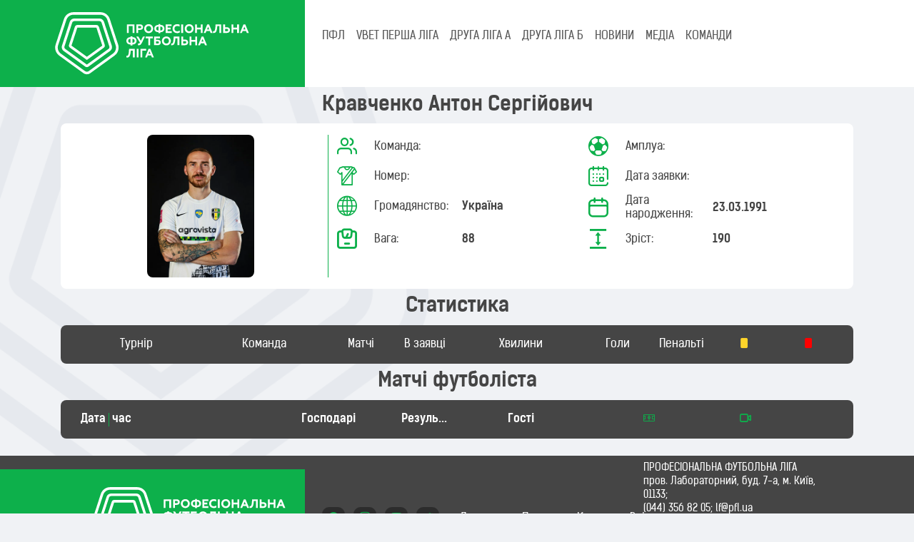

--- FILE ---
content_type: text/html; charset=UTF-8
request_url: http://pfl.ua/player/view/55307
body_size: 3948
content:
    <!DOCTYPE html>
    <html lang="uk-UA" class="h-100">
    <head>
        <meta charset="UTF-8">
        <meta name="viewport" content="width=device-width, initial-scale=1, shrink-to-fit=no">
                        <title>Футболіст Кравченко Антон Сергійович ⚽ Професіональна футбольна ліга України</title>
        <meta name="description" content="Футболіст професіонал Кравченко Антон Сергійович змагань з футболу ⚽ Професіональна футбольна ліга України">
<meta name="csrf-param" content="_csrf-frontend">
<meta name="csrf-token" content="fXObUefrW6wnq0jpmWpJVpWXGarX0hvA-0JC7nBPW-4PBNc5kZkMxGHKcNnqHhli38VTn4OZXJmQOgSqSQBouA==">

<link type="image/png" href="/images/site/favicon.png" rel="icon">
<link href="/assets/582b6d30/dist/css/bootstrap.css" rel="stylesheet">
<link href="/assets/a5dbead7/bootstrap-icons.css" rel="stylesheet">
<link href="/assets/3986c775/css/select2.min.css" rel="stylesheet">
<link href="/assets/8597d3d1/css/select2-addl.min.css" rel="stylesheet">
<link href="/css/theme.css" rel="stylesheet">
<link href="/css/site3.css" rel="stylesheet">
<link href="/css/fonts.css" rel="stylesheet">
<link href="/css/select2-pfl.css" rel="stylesheet">
<link href="/css/select2-transparent.css" rel="stylesheet">
<link href="/assets/dc163ae8/slick/slick-theme.css" rel="stylesheet">
<link href="/assets/dc163ae8/slick/slick.css" rel="stylesheet">        <!-- Google tag (gtag.js) -->
        <script async src="https://www.googletagmanager.com/gtag/js?id=G-VV534L3KBD"></script>
        <script>
            window.dataLayer = window.dataLayer || [];
            function gtag(){dataLayer.push(arguments);}
            gtag('js', new Date());

            gtag('config', 'G-VV534L3KBD');
        </script>
    </head>
    <body class="d-flex flex-column h-100">
        <header>
        
<nav class="navbar navbar-expand-lg p-0">
<!--    <div class="container-fluid bg-menu-navbar" style="--bs-gutter-x: 0;">-->
    <div class="container-fluid bg-menu-navbar g-0 align-items-start">
        <div class="col-lg-4 bg-body-green text-start col-12">
            <div class="row align-items-center m-3">
                <div class="col-10 col-lg-12">
                <a class="navbar-brand" href="/">
                    <img src="/upload/logo_pfl_white.svg" alt="ПФЛ" class="brand-logo">
                </a>
                </div>
                <div class="col-2 text-end">
                <button class="navbar-toggler collapsed text-white" type="button" data-bs-toggle="collapse" data-bs-target="#navbarSupportedContent" aria-controls="#navbarSupportedContent" aria-expanded="false" aria-label="Toggle navigation">
                    <span class="toggler-icon top-bar"></span>
                    <span class="toggler-icon middle-bar"></span>
                    <span class="toggler-icon bottom-bar"></span>
                </button>
                </div>
            </div>
        </div>
        <div class="col-lg-8 d-block col-12 align-top">
                <div class="collapse navbar-collapse bg-menu-navbar-collapse ps-3" id="navbarSupportedContent">
                    <ul class="navbar-nav me-auto mt-1 mb-lg-0 fw-medium" role="tablist">
                        <li class="nav-item menu-block" role="presentation">
                            <a class="nav-link" id="pfl-tab" data-bs-toggle="tab" data-bs-target="#pfl" type="button" role="tab" aria-controls="pfl" aria-selected="false">ПФЛ</a>
                        </li>
                        <li class="nav-item menu-block-on dropdown">
                            <a class="nav-link dropdown-toggle" href="#" role="button" data-bs-toggle="dropdown" aria-expanded="false">
                                ПФЛ
                            </a>
                            <ul class="dropdown-menu bg-dark">
                                <li class="bg-dark rounded-3"><a href="/custom/1" class="menu_down_text list-inline-item">Про ПФЛ</a></li>
                                <li><a href="/custom/2" class="menu_down_text list-inline-item">Президент</a></li>
                                <li><a href="/custom/3" class="menu_down_text list-inline-item">Адміністрація</a></li>
                                <li><a href="/document" class="menu_down_text list-inline-item">Документи</a></li>
                                <li><a href="/custom/4" class="menu_down_text list-inline-item">Історія ліги</a></li>
                                <li><a href="/stadium" class="menu_down_text list-inline-item">Стадіони</a></li>
                                <li><a href="/player" class="menu_down_text list-inline-item">Футболісти</a></li>
                            </ul>
                        </li>
                                                    <li class="nav-item menu-block" role="presentation">
                                <a class="nav-link text-uppercase" id="tourn-1347" data-bs-toggle="tab" data-bs-target="#tourn-1347-pane" type="button" role="tab" aria-controls="tourn-1347-pane" aria-selected="false">
                                    VBET Перша ліга                                </a>
                            </li>
                            <li class="nav-item menu-block-on dropdown">
                                <a class="nav-link dropdown-toggle text-uppercase" href="#" role="button" data-bs-toggle="dropdown" aria-expanded="false">
                                    VBET Перша ліга                                </a>
                                <ul class="dropdown-menu bg-dark">
                                    <li><a href="/standing/1347" class="menu_down_text list-inline-item">Турнірна таблиця</a></li>
                                    <li><a href="/calendar/1347" class="menu_down_text list-inline-item">Календар</a></li>
                                </ul>
                            </li>
                                                    <li class="nav-item menu-block" role="presentation">
                                <a class="nav-link text-uppercase" id="tourn-1348" data-bs-toggle="tab" data-bs-target="#tourn-1348-pane" type="button" role="tab" aria-controls="tourn-1348-pane" aria-selected="false">
                                    Друга ліга А                                </a>
                            </li>
                            <li class="nav-item menu-block-on dropdown">
                                <a class="nav-link dropdown-toggle text-uppercase" href="#" role="button" data-bs-toggle="dropdown" aria-expanded="false">
                                    Друга ліга А                                </a>
                                <ul class="dropdown-menu bg-dark">
                                    <li><a href="/standing/1348" class="menu_down_text list-inline-item">Турнірна таблиця</a></li>
                                    <li><a href="/calendar/1348" class="menu_down_text list-inline-item">Календар</a></li>
                                </ul>
                            </li>
                                                    <li class="nav-item menu-block" role="presentation">
                                <a class="nav-link text-uppercase" id="tourn-1349" data-bs-toggle="tab" data-bs-target="#tourn-1349-pane" type="button" role="tab" aria-controls="tourn-1349-pane" aria-selected="false">
                                    Друга ліга Б                                </a>
                            </li>
                            <li class="nav-item menu-block-on dropdown">
                                <a class="nav-link dropdown-toggle text-uppercase" href="#" role="button" data-bs-toggle="dropdown" aria-expanded="false">
                                    Друга ліга Б                                </a>
                                <ul class="dropdown-menu bg-dark">
                                    <li><a href="/standing/1349" class="menu_down_text list-inline-item">Турнірна таблиця</a></li>
                                    <li><a href="/calendar/1349" class="menu_down_text list-inline-item">Календар</a></li>
                                </ul>
                            </li>
                        
                        <li class="nav-item" role="presentation">
                            <a href="/news" class="nav-link" id="news">НОВИНИ</a>
                        </li>
                        <li class="nav-item" role="presentation">
                            <a href="/media" class="nav-link" id="media">МЕДІА</a>
                        </li>
                        <li class="nav-item" role="presentation">
                            <a href="/team" class="nav-link" id="clubs">КОМАНДИ</a>
                        </li>
                    </ul>
                </div>

                <div class="menu-block">
                    <div class="tab-content d-flex bg-dark justify-content-start ps-3" id="myTabContent">
                        <div class="tab-pane fade py-2" id="pfl" role="tabpanel" aria-labelledby="pfl-tab" tabindex="0">
                            <a href="/custom/1" class="menu_down_text">Про ПФЛ</a>
                            <a href="/custom/2" class="menu_down_text">Президент</a>
                            <a href="/custom/3" class="menu_down_text">Адміністрація</a>
                            <a href="/document" class="menu_down_text">Документи</a>
                            <a href="/custom/4" class="menu_down_text">Історія ліги</a>
                            <a href="/stadium" class="menu_down_text">Стадіони</a>
                            <a href="/player" class="menu_down_text">Футболісти</a>
                        </div>
                                                    <div class="tab-pane fade py-2" id="tourn-1347-pane" role="tabpanel" aria-labelledby="tourn-1347" tabindex="0">
                                <a href="/standing/1347" class="menu_down_text">Турнірна таблиця</a>
                                <a href="/calendar/1347" class="menu_down_text">Календар</a>
                            </div>
                                                    <div class="tab-pane fade py-2" id="tourn-1348-pane" role="tabpanel" aria-labelledby="tourn-1348" tabindex="0">
                                <a href="/standing/1348" class="menu_down_text">Турнірна таблиця</a>
                                <a href="/calendar/1348" class="menu_down_text">Календар</a>
                            </div>
                                                    <div class="tab-pane fade py-2" id="tourn-1349-pane" role="tabpanel" aria-labelledby="tourn-1349" tabindex="0">
                                <a href="/standing/1349" class="menu_down_text">Турнірна таблиця</a>
                                <a href="/calendar/1349" class="menu_down_text">Календар</a>
                            </div>
                                                <div class="tab-pane fade py-2" id="news-pane" role="tabpanel" aria-labelledby="news" tabindex="0">
                            <a href="" class="menu_down_text">Новини ПФЛ</a>
                            <a href="" class="menu_down_text">Новини Першої Ліги</a>
                            <a href="" class="menu_down_text">Новини Другої Ліги</a>
                        </div>
                    </div>
                </div>
        </div>
    </div>

</nav>


    </header>


    <main role="main" class="flex-shrink-0">
        <div class="container">
                        
            <div class="site-index">

    <div class="body-content">
            <div class="container-fluid">
                <h3 class="text-center fw-bold">Кравченко Антон Сергійович</h3>                <div class="row bg-white rounded-3 p-3">
                <div class="col-12 col-sm-5 col-md-4  text-center">
                    <img class="emblem emblem-200 rounded-3" src="/uploads/2310/mHzlFSKfBshNk9FihwJMEvhURfCpuDur.jpg" alt="">                </div>
                <div class="vr g-0 bg-success d-none d-sm-flex"></div>
                <div class="col-12 col-sm-7 col-md-8 ms-auto">
                    <div class="row row-cols-1 row-cols-md-1 row-cols-lg-2 g-2">
                        <div class="col">
                            <div class="row align-items-center">
                                <div class="col-auto">
                                    <span class="icon-team h3 text-green"></span>
                                </div>
                                <div class="col-4">Команда:</div>
                                <div class="col-auto me-auto fw-bold">
                                    <div class="col fw-bold"></div>
                                </div>
                            </div>
                        </div>
                        <div class="col">
                            <div class="row align-items-center">
                                <div class="col-auto">
                                    <span class="icon-ball h3 text-green"></span>
                                </div>
                                <div class="col-4">Амплуа:</div>
                                <div class="col-auto me-auto fw-bold">
                                    <div class="col fw-bold"></div>
                                </div>
                            </div>
                        </div>
                        <div class="col">
                            <div class="row align-items-center">
                                <div class="col-auto">
                                    <span class="icon-T-short h3 text-green"></span>
                                </div>
                                <div class="col-4">Номер:</div>
                                <div class="col-auto me-auto fw-bold">
                                                                    </div>
                            </div>
                        </div>
                        <div class="col">
                            <div class="row align-items-center">
                                <div class="col-auto">
                                    <span class="icon-data h3 text-green"></span>
                                </div>
                                <div class="col-4">Дата заявки:</div>
                                <div class="col-auto me-auto fw-bold">
                                                                    </div>
                            </div>
                        </div>
                        <div class="col">
                            <div class="row align-items-center">
                                <div class="col-auto">
                                    <span class="icon-world h3 text-green"></span>
                                </div>
                                <div class="col-4">Громадянство:</div>
                                <div class="col-auto me-auto fw-bold">
                                    Україна                                </div>
                            </div>
                        </div>
                        <div class="col">
                            <div class="row align-items-center">
                                <div class="col-auto">
                                    <span class="icon-calendar h3 text-green"></span>
                                </div>
                                <div class="col-4">Дата народження:</div>
                                <div class="col-auto me-auto fw-bold">
                                    23.03.1991                                </div>
                            </div>
                        </div>
                        <div class="col">
                            <div class="row align-items-center">
                                <div class="col-auto">
                                    <span class="icon-weight h3 text-green"></span>
                                </div>
                                <div class="col-4">Вага:</div>
                                <div class="col-auto me-auto fw-bold">
                                    88                                </div>
                            </div>
                        </div>
                        <div class="col">
                            <div class="row align-items-center">
                                <div class="col-auto">
                                    <span class="icon-height h3 text-green"></span>
                                </div>
                                <div class="col-4">Зріст:</div>
                                <div class="col-auto me-auto fw-bold">
                                    190                                </div>
                            </div>
                        </div>
                    </div>
                </div>
            </div>
            </div>
            <div class="container-fluid mt-3">
                <p class="text-center fs-3 fw-bold"> Статистика </p>
                <div class="row rounded-3 bg-dark flex-row align-items-center my-1 text-center text-white h6 p-3">
                    <div class="col-2 text-truncate p-0">Турнір</div>
                    <div class="col-2 text-truncate p-0">Команда</div>
                    <div class="col-2 col-md-1 text-truncate p-0">Матчі</div>
                    <div class="col-2 col-md-1 text-truncate p-0">В заявці</div>
                    <div class="d-none d-md-block col-md-2 text-truncate p-0">
                        Хвилини
                    </div>
                    <div class="col-1  p-0">
                        <span class="d-none d-md-inline text-truncate">Голи</span>
                        <span class="d-inline d-md-none icon-ball"></span>
                    </div>
                    <div class="col-1 p-0">
                        <span class="d-none d-md-inline text-truncate ">Пенальті</span>
                        <span class="d-inline d-md-none icon-ball-plus">
                            <span class="path1"></span>
                            <span class="path2"></span>
                            <span class="path3"></span>
                        </span>
                    </div>
                    <div class="col-1 p-0">
                        <span class="icon-yellow"></span>
                    </div>
                    <div class="col-1 p-0">
                        <span class="icon-red"></span>
                    </div>
                </div>
                            </div>
            <div class="container-fluid mt-3">
                <p class="text-center fs-3 fw-bold"> Матчі футболіста </p>
                <div class="row rounded-3 bg-dark flex-row align-items-center my-1 text-center text-white h6 p-3 fw-bold">
                    <div class="col-2 col-sm-3 text-truncate d-flex">Дата <div class="vr mx-1"></div> час</div>
                    <div class="col-3 col-lg-2 text-truncate">Господарі</div>
                    <div class="col-3 col-sm-2 col-lg-1 text-truncate">Результат</div>
                    <div class="col-3 col-lg-2 text-truncate">Гості</div>
                    <div class="col-2 d-none d-lg-block text-center">
                        <span class="icon-field"></span>
                    </div>
                    <div class="col-1">
                        <span class="icon-camera"></span>
                    </div>
                </div>
                            </div>
    </div>
</div>
        </div>
    </main>

    <footer class="footer mt-auto text-muted">
    <div >
        <div class="row bg-dark align-items-center" style="--bs-gutter-x: 0;">
            <div class="col-lg-4 d-none d-lg-block bg-body-green p-4 text-end">
                <a class="navbar-brand" href="/">
                    <img src="/upload/logo_pfl_white.svg" alt="ПФЛ" height="90px">
                </a>
            </div>

            <div class="col-lg-2 text-center mt-2 mb-2">
                <div class="social-block_footer">
                        <a href="https://www.facebook.com/pfl.ua" rel="noopener noreferrer" target="_blank" class="social-block__social-link">
                            <i class="bi bi-facebook color_green"></i>
                        </a>
                        <a href="https://www.instagram.com/pfl.ua/" rel="noopener noreferrer" target="_blank" class="social-block__social-link">
                            <i class="bi bi-instagram color_green"></i>
                        </a>
                        <a href="https://www.youtube.com/user/PFLUkraine" rel="noopener noreferrer" target="_blank" class="social-block__social-link">
                            <i class="bi bi-youtube color_green"></i>
                        </a>
                        <a href="https://twitter.com/PFL_Ukraine" rel="noopener noreferrer" target="_blank" class="social-block__social-link">
                            <i class="bi bi-twitter color_green"></i>
                        </a>
                </div>
            </div>
            <div class="col-lg-2 d-lg-flex d-grid text-center mt-2 mb-2">
                <a href="/document" class="p-1 fs-6 menu_down_text">Документи</a>
                <a href="/partners" class="p-1 fs-6 menu_down_text">Партнери</a>
                <a href="/custom/5" class="p-1 fs-6 menu_down_text">Контакти</a>
                                    <a href="/login" class="p-1 fs-6 menu_down_text">Вхід</a>
                            </div>
            <div class="col-lg-3 ps-5 text-start text-white">
                <p class="pt-2">ПРОФЕСІОНАЛЬНА ФУТБОЛЬНА ЛІГА<br>
                пров. Лабораторний, буд. 7-а, м. Київ, 01133; <br> (044) 356 82 05; lf@pfl.ua<br>
                Ідентифікатор онлайн-медіа ТОВ «ЛІГА ФУТБОЛ» <br> у Реєстрі: R40-06347<br>
                21+
                </p>
            </div>
        </div>
    </div>
</footer>
    
    <script src="/assets/bedd6bae/jquery.js"></script>
<script src="/assets/ab90944b/yii.js"></script>
<script src="/assets/582b6d30/dist/js/bootstrap.bundle.js"></script>
<script src="/assets/3986c775/js/select2.full.min.js"></script>
<script src="/assets/8597d3d1/js/select2-krajee.min.js"></script>
<script src="/js/slick190.js"></script>
<script>$(document).ready(function() {
    $(document).on('click', 'div[data-href]', function() {
        location.assign($(this).data('href'));
    });
})
</script>    </body>
    </html>
